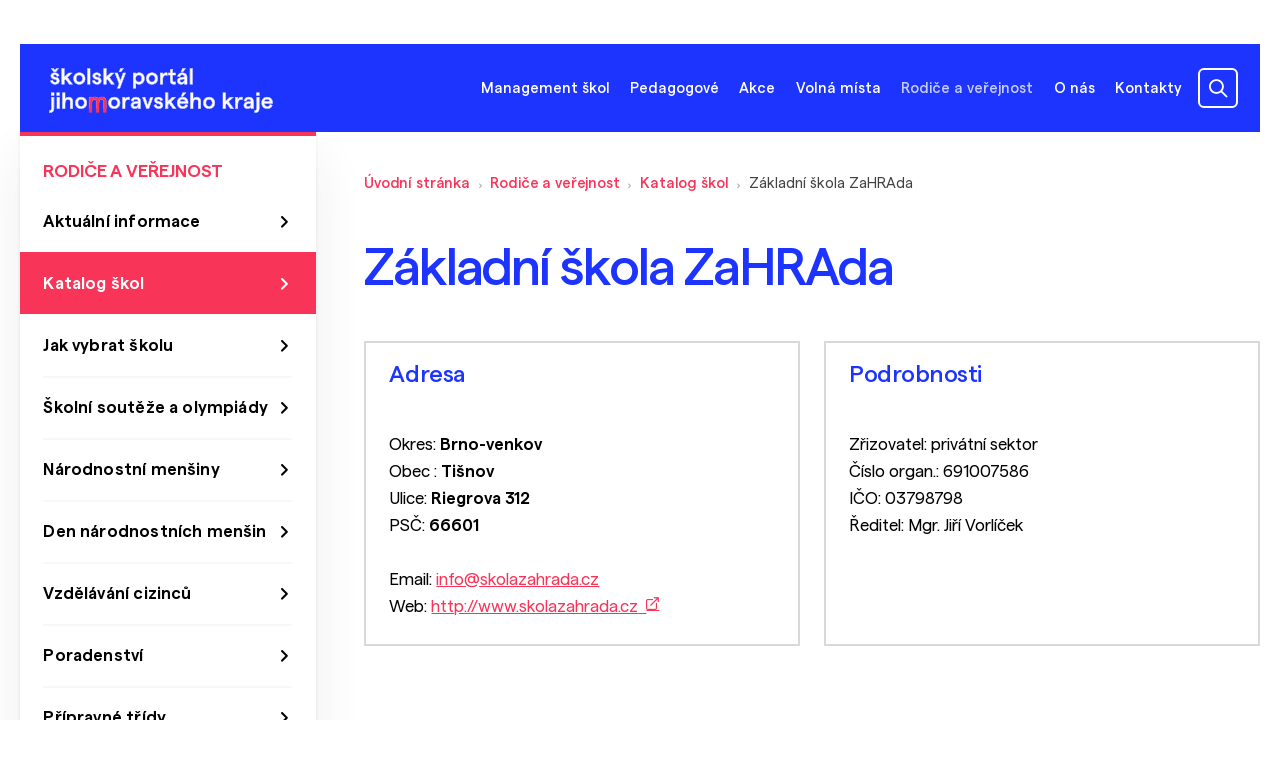

--- FILE ---
content_type: text/html; charset=UTF-8
request_url: https://skoly.jmk.cz/rodice-a-verejnost/katalog-skol/zakladni-skola-zahrada~sch7122
body_size: 4900
content:
<!DOCTYPE html>
<html lang="cs">
<head>
    <meta charset="utf-8">
    <meta http-equiv="X-UA-Compatible" content="IE=edge,chrome=1">
    <meta name="format-detection" content="telephone=no">
    <meta name="viewport" content="width=device-width, initial-scale=1, shrink-to-fit=no">
            <title>Základní škola ZaHRAda | školský portál jihomoravského kraje</title>
    <meta property="og:title" content="Základní škola ZaHRAda" />
<meta name="description" content="" />
<meta property="og:description" content="" />
<meta property="keywords" content="" />
<meta name="author" content="Orwin s.r.o. (www.orwin.cz)" />
<meta property="og:type" content="article" />
<meta property="og:locale" content="cs_CZ" />
<meta property="og:url" content="https://skoly.jmk.cz/rodice-a-verejnost/katalog-skol/zakladni-skola-zahrada~sch7122" />
<meta name="robots" content="all,follow" />

            <link rel="canonical" href="/rodice-a-verejnost/katalog-skol/zakladni-skola-zahrada~sch7122"/>
                <link href="/cache-buster-1680769386/build/css/plyr.css" media="screen" rel="stylesheet" type="text/css" />
<link href="/cache-buster-1680769386/build/css/glightbox.min.css" media="screen" rel="stylesheet" type="text/css" />
<link href="/cache-buster-1680769386/build/css/swiper-bundle.min.css" media="screen" rel="stylesheet" type="text/css" />
<link href="/cache-buster-1680769386/build/css/nouislider.min.css" media="screen" rel="stylesheet" type="text/css" />
<link href="/cache-buster-1728462408/build/css/theme.min.css" media="screen" rel="stylesheet" type="text/css" />
<link href="/cache-buster-1728462408/static/cookie/cookieconsent.css" media="screen" rel="stylesheet" type="text/css" />
    
                <script type="text/javascript">
    window.dataLayer = window.dataLayer || [];
    function gtag(){dataLayer.push(arguments);}
    gtag('consent', 'default', {
        'ad_storage': 'denied',
        'ad_user_data': 'denied',
        'ad_personalization': 'denied',
        'analytics_storage': 'denied'
    });
</script>

<script type="text/plain" data-category="analytics">
    gtag('consent', 'update', {
        'analytics_storage': 'granted'
    });
</script>

<script type="text/plain" data-category="targeting">
    gtag('consent', 'update', {
        'ad_storage': 'granted',
    });
</script>

<script type="text/plain" data-category="remarketing">
    gtag('consent', 'update', {
        'ad_user_data': 'granted',
        'ad_personalization': 'granted',
    });
</script>

<!-- Google tag (gtag.js) -->
<script async src="https://www.googletagmanager.com/gtag/js?id=G-MX2RC88CG0"></script>
<script>
    window.dataLayer = window.dataLayer || [];
    function gtag(){dataLayer.push(arguments);}
    gtag('js', new Date());

    gtag('config', 'G-MX2RC88CG0');
</script>

    
                        
    <link rel="apple-touch-icon" sizes="180x180" href="/apple-touch-icon.png">
    <link rel="icon" type="image/png" sizes="32x32" href="/favicon-32x32.png">
    <link rel="icon" type="image/png" sizes="16x16" href="/favicon-16x16.png">
    <link rel="manifest" href="/site.webmanifest">
    <link rel="mask-icon" href="/safari-pinned-tab.svg" color="#1d34fe">
    <meta name="msapplication-TileColor" content="#1d34fe">
    <meta name="theme-color" content="#ffffff">
</head>
<body>
<header class="header com"><div class="offcanvas offcanvas-menu" tabindex="-1" id="mobileMenu"><div class="offcanvas-header"></div><div class="offcanvas-body"><div class="container container-small"><nav class="navbar"><ol class="navbar-nav"><li class="nav-item"><a class="nav-link main" data-bs-toggle="collapse" href="#menu-collapse-4" role="button" aria-expanded="false" aria-controls="#menu-collapse-4"><span>Management škol</span></a><div id="menu-collapse-4" class="mobile-dropdown collapse"><ul class="dd-mobile-menu"><li><a class="dropdown-item" href="/management-skol/aktualni-informace">Aktuální informace</a></li><li><a class="dropdown-item" href="/management-skol/dotace-a-granty">Dotace a granty</a></li><li><a class="dropdown-item" href="/management-skol/formulare-a-vzory">Formuláře a vzory</a></li><li><a class="dropdown-item" href="/management-skol/nabidka-majetku">Nabídka majetku</a></li><li><a class="dropdown-item" href="/management-skol/projekty">Projekty</a></li><li><a class="dropdown-item" href="/management-skol/zakony-a-vyhlasky">Zákony a vyhlášky</a></li><li><a class="dropdown-item" href="/management-skol/porady-reditelu">Porady ředitelů</a></li><li><a class="dropdown-item" href="/management-skol/Ekonomika">Ekonomika</a></li><li><a class="dropdown-item" href="/management-skol/strategicke-dokumenty-a-vyrocni-zpravy">Strategické dokumenty a výroční zprávy</a></li><li><a class="dropdown-item" href="/management-skol/Odborn%C3%A9%20vzd%C4%9Bl%C3%A1v%C3%A1n%C3%AD%20%28EU%29">Odborné vzdělávání (EU)</a></li></ul></div></li><li class="nav-item"><a class="nav-link main" data-bs-toggle="collapse" href="#menu-collapse-5" role="button" aria-expanded="false" aria-controls="#menu-collapse-5"><span>Pedagogové</span></a><div id="menu-collapse-5" class="mobile-dropdown collapse"><ul class="dd-mobile-menu"><li><a class="dropdown-item" href="/pedagogove/aktualni-informace">Aktuální informace</a></li><li><a class="dropdown-item" href="/pedagogove/digitalni-ucebni-materialy">Digitální učební materiály</a></li><li><a class="dropdown-item" href="/pedagogove/oblasti-vzdelavani">Oblasti vzdělávání</a></li><li><a class="dropdown-item" href="/pedagogove/specialni-pedagogika-a-poradenstvi">Poradenství</a></li><li><a class="dropdown-item" href="/pedagogove/prevence">Prevence</a></li><li><a class="dropdown-item" href="/pedagogove/vzdelavani-cizincu">Vzdělávání cizinců</a></li></ul></div></li><li class="nav-item"><a class="nav-link main" data-bs-toggle="collapse" href="#menu-collapse-6" role="button" aria-expanded="false" aria-controls="#menu-collapse-6"><span>Akce</span></a><div id="menu-collapse-6" class="mobile-dropdown collapse"><ul class="dd-mobile-menu"><li><a class="dropdown-item" href="/akce/kalendar-akci">Kalendář akcí</a></li><li><a class="dropdown-item" href="/akce/poskytovatele-akci">Poskytovatelé akcí</a></li><li><a class="dropdown-item" href="/akce/pridani-akce-kalendar">Žádost přidání akce do kalendáře</a></li></ul></div></li><li class="nav-item"><a class="nav-link main" href="/volna-mista">Volná místa</a></li><li class="nav-item"><a class="nav-link main active active-trail" data-bs-toggle="collapse" href="#menu-collapse-8" role="button" aria-expanded="true" aria-controls="#menu-collapse-8"><span>Rodiče a veřejnost</span></a><div id="menu-collapse-8" class="mobile-dropdown collapsed"><ul class="dd-mobile-menu"><li><a class="dropdown-item" href="/rodice-a-verejnost/aktualni-informace">Aktuální informace</a></li><li><a class="dropdown-item active" href="/rodice-a-verejnost/katalog-skol">Katalog škol</a></li><li><a class="dropdown-item" href="/rodice-a-verejnost/jak-vybrat-skolu">Jak vybrat školu</a></li><li><a class="dropdown-item" href="/rodice-a-verejnost/skolni-souteze-olympiady">Školní soutěže a olympiády</a></li><li><a class="dropdown-item" href="/rodice-a-verejnost/narodnostni-mensiny">Národnostní menšiny</a></li><li><a class="dropdown-item" href="/rodice-a-verejnost/den-narodnostnich-mensin">Den národnostních menšin </a></li><li><a class="dropdown-item" href="/rodice-a-verejnost/vzdelavani-cizincu">Vzdělávání cizinců</a></li><li><a class="dropdown-item" href="/rodice-a-verejnost/poradenstvi">Poradenství</a></li><li><a class="dropdown-item" href="/rodice-a-verejnost/pripravne-tridy">Přípravné třídy</a></li><li><a class="dropdown-item" href="/rodice-a-verejnost/Kurz%20pro%20z%C3%ADsk%C3%A1n%C3%AD%20z%C3%A1kladn%C3%ADho%20vzd%C4%9Bl%C3%A1n%C3%AD">Kurzy pro získání základního vzdělání</a></li><li><a class="dropdown-item" href="/rodice-a-verejnost/Speci%C3%A1ln%C3%AD%20vzd%C4%9Bl%C3%A1vac%C3%AD%20pot%C5%99eby">Speciální vzdělávací potřeby</a></li></ul></div></li><li class="nav-item"><a class="nav-link main" href="/o-nas">O nás</a></li><li class="nav-item"><a class="nav-link main" data-bs-toggle="collapse" href="#menu-collapse-10" role="button" aria-expanded="false" aria-controls="#menu-collapse-10"><span>Kontakty</span></a><div id="menu-collapse-10" class="mobile-dropdown collapse"><ul class="dd-mobile-menu"><li><a class="dropdown-item" href="/kontakty/telefonni-seznam">Telefonní seznam</a></li><li><a class="dropdown-item" href="/kontakty/adresy-a-kontakty">Adresy a kontakty</a></li></ul></div></li></ol></nav></div></div></div><div class="top-header"><div class="container"><nav class="navbar flex-column flex-xl-row align-items-end align-items-xl-center" id="navbar-container"><a class="navbar-brand order-1" href="/"><picture ><source srcset="/obsah/hlavicka/logo.svg 1x" width="235" height="47" type="image/svg+xml" /><source srcset="/obsah/hlavicka/logo.svg 1x" width="235" height="47" type="image/svg+xml" /><source srcset="/obsah/hlavicka/logo.svg 1x" width="235" height="47" type="image/svg+xml" /><img class="img-fluid logo" src="/obsah/hlavicka/logo.svg" width="235" height="47" alt="Logo školského portálu" loading="lazy" srcset="/obsah/hlavicka/logo.svg 1x" /></picture></a><div class="search-box order-3 order-xl-2"><div id="collapseSearch" class="search com d-xl-block collapse"><form action="/vyhledavani" method="get"><div class="input-group js-autocomplete"><input class="form-control js-autocomplete-input" type="text" name="q" value="" placeholder="Vyhledat…" autocomplete="off" data-autocomplete-config='{"url": "/search/suggest?", "fetchDelay":"200", "minChars":"3"}' /><button type="submit" class="btn btn-secondary" disabled="disabled"></button></div></form></div></div><div class="d-flex align-items-center order-2"><ul class="navbar-nav d-none d-lg-flex"><li class="nav-item"><a class="nav-link offcanvas-left offcanvas-outerClickClose main" data-bs-target="#offcanvas-dropdown-4" data-container="navbar-container" data-bs-toggle="offcanvas" data-bs-timeout="0" role="button" aria-controls="offcanvas-dropdown-pedagogove">Management škol</a><div class="offcanvas-toggle offcanvas-dropdown com" data-bs-scroll="true" data-bs-backdrop="false" tabindex="-1" id="offcanvas-dropdown-4"><div class="offcanvas-body"><ul class="dd-menu"><li><a class="dropdown-item" href="/management-skol/aktualni-informace">Aktuální informace</a></li><li><a class="dropdown-item" href="/management-skol/dotace-a-granty">Dotace a granty</a></li><li><a class="dropdown-item" href="/management-skol/formulare-a-vzory">Formuláře a vzory</a></li><li><a class="dropdown-item" href="/management-skol/nabidka-majetku">Nabídka majetku</a></li><li><a class="dropdown-item" href="/management-skol/projekty">Projekty</a></li><li><a class="dropdown-item" href="/management-skol/zakony-a-vyhlasky">Zákony a vyhlášky</a></li><li><a class="dropdown-item" href="/management-skol/porady-reditelu">Porady ředitelů</a></li><li><a class="dropdown-item" href="/management-skol/Ekonomika">Ekonomika</a></li><li><a class="dropdown-item" href="/management-skol/strategicke-dokumenty-a-vyrocni-zpravy">Strategické dokumenty a výroční zprávy</a></li><li><a class="dropdown-item" href="/management-skol/Odborn%C3%A9%20vzd%C4%9Bl%C3%A1v%C3%A1n%C3%AD%20%28EU%29">Odborné vzdělávání (EU)</a></li></ul></div></div></li><li class="nav-item"><a class="nav-link offcanvas-left offcanvas-outerClickClose main" data-bs-target="#offcanvas-dropdown-5" data-container="navbar-container" data-bs-toggle="offcanvas" data-bs-timeout="0" role="button" aria-controls="offcanvas-dropdown-pedagogove">Pedagogové</a><div class="offcanvas-toggle offcanvas-dropdown com" data-bs-scroll="true" data-bs-backdrop="false" tabindex="-1" id="offcanvas-dropdown-5"><div class="offcanvas-body"><ul class="dd-menu"><li><a class="dropdown-item" href="/pedagogove/aktualni-informace">Aktuální informace</a></li><li><a class="dropdown-item" href="/pedagogove/digitalni-ucebni-materialy">Digitální učební materiály</a></li><li><a class="dropdown-item" href="/pedagogove/oblasti-vzdelavani">Oblasti vzdělávání</a></li><li><a class="dropdown-item" href="/pedagogove/specialni-pedagogika-a-poradenstvi">Poradenství</a></li><li><a class="dropdown-item" href="/pedagogove/prevence">Prevence</a></li><li><a class="dropdown-item" href="/pedagogove/vzdelavani-cizincu">Vzdělávání cizinců</a></li></ul></div></div></li><li class="nav-item"><a class="nav-link offcanvas-left offcanvas-outerClickClose main" data-bs-target="#offcanvas-dropdown-6" data-container="navbar-container" data-bs-toggle="offcanvas" data-bs-timeout="0" role="button" aria-controls="offcanvas-dropdown-pedagogove">Akce</a><div class="offcanvas-toggle offcanvas-dropdown com" data-bs-scroll="true" data-bs-backdrop="false" tabindex="-1" id="offcanvas-dropdown-6"><div class="offcanvas-body"><ul class="dd-menu"><li><a class="dropdown-item" href="/akce/kalendar-akci">Kalendář akcí</a></li><li><a class="dropdown-item" href="/akce/poskytovatele-akci">Poskytovatelé akcí</a></li><li><a class="dropdown-item" href="/akce/pridani-akce-kalendar">Žádost přidání akce do kalendáře</a></li></ul></div></div></li><li class="nav-item"><a class="nav-link main" href="/volna-mista">Volná místa</a></li><li class="nav-item"><a class="nav-link offcanvas-left offcanvas-outerClickClose main active active-trail" data-bs-target="#offcanvas-dropdown-8" data-container="navbar-container" data-bs-toggle="offcanvas" data-bs-timeout="0" role="button" aria-controls="offcanvas-dropdown-pedagogove">Rodiče a veřejnost</a><div class="offcanvas-toggle offcanvas-dropdown com" data-bs-scroll="true" data-bs-backdrop="false" tabindex="-1" id="offcanvas-dropdown-8"><div class="offcanvas-body"><ul class="dd-menu"><li><a class="dropdown-item" href="/rodice-a-verejnost/aktualni-informace">Aktuální informace</a></li><li><a class="dropdown-item active" href="/rodice-a-verejnost/katalog-skol">Katalog škol</a></li><li><a class="dropdown-item" href="/rodice-a-verejnost/jak-vybrat-skolu">Jak vybrat školu</a></li><li><a class="dropdown-item" href="/rodice-a-verejnost/skolni-souteze-olympiady">Školní soutěže a olympiády</a></li><li><a class="dropdown-item" href="/rodice-a-verejnost/narodnostni-mensiny">Národnostní menšiny</a></li><li><a class="dropdown-item" href="/rodice-a-verejnost/den-narodnostnich-mensin">Den národnostních menšin </a></li><li><a class="dropdown-item" href="/rodice-a-verejnost/vzdelavani-cizincu">Vzdělávání cizinců</a></li><li><a class="dropdown-item" href="/rodice-a-verejnost/poradenstvi">Poradenství</a></li><li><a class="dropdown-item" href="/rodice-a-verejnost/pripravne-tridy">Přípravné třídy</a></li><li><a class="dropdown-item" href="/rodice-a-verejnost/Kurz%20pro%20z%C3%ADsk%C3%A1n%C3%AD%20z%C3%A1kladn%C3%ADho%20vzd%C4%9Bl%C3%A1n%C3%AD">Kurzy pro získání základního vzdělání</a></li><li><a class="dropdown-item" href="/rodice-a-verejnost/Speci%C3%A1ln%C3%AD%20vzd%C4%9Bl%C3%A1vac%C3%AD%20pot%C5%99eby">Speciální vzdělávací potřeby</a></li></ul></div></div></li><li class="nav-item"><a class="nav-link main" href="/o-nas">O nás</a></li><li class="nav-item"><a class="nav-link offcanvas-left offcanvas-outerClickClose main" data-bs-target="#offcanvas-dropdown-10" data-container="navbar-container" data-bs-toggle="offcanvas" data-bs-timeout="0" role="button" aria-controls="offcanvas-dropdown-pedagogove">Kontakty</a><div class="offcanvas-toggle offcanvas-dropdown com" data-bs-scroll="true" data-bs-backdrop="false" tabindex="-1" id="offcanvas-dropdown-10"><div class="offcanvas-body"><ul class="dd-menu"><li><a class="dropdown-item" href="/kontakty/telefonni-seznam">Telefonní seznam</a></li><li><a class="dropdown-item" href="/kontakty/adresy-a-kontakty">Adresy a kontakty</a></li></ul></div></div></li></ul><div class="d-flex ms--16"><a class="navbar-item search-toggler d-block d-xl-none collapsed" data-bs-toggle="collapse" href="#collapseSearch" role="button" aria-expanded="false" aria-controls="collapseSearch"></a><button class="navbar-item navbar-toggler d-block d-lg-none js-mobileMenu" type="button" data-bs-toggle="offcanvas" data-bs-target="#mobileMenu"><span class="navbar-toggler-icon"></span></button></div></div></nav></div></div><div class="autocomplete-results"><div class="offcanvas-outer-search"><div class="container offcanvas-toggle offcanvas-search com" data-bs-scroll="true" data-bs-backdrop="true" tabindex="-1" id="offcanvasSearch"><div id="snippet--search-suggest" class="offcanvas-body js-autocomplete"></div></div></div></div></header><div class="content com"><div class="container"><div class="d-flex flex-column flex-md-row-reverse justify-content-between"><article class="col-main"><section class="my--40"><nav aria-label="breadcrumb"><ol class="breadcrumb d-none d-md-flex"><li class="breadcrumb-item"><a href="/">Úvodní stránka</a></li><li class="breadcrumb-item"><a href="/rodice-a-verejnost">Rodiče a veřejnost</a></li><li class="breadcrumb-item"><a href="/rodice-a-verejnost/katalog-skol">Katalog škol</a></li><li class="breadcrumb-item">
                    Základní škola ZaHRAda                </li></ol><ol class="breadcrumb d-flex d-md-none"><li class="breadcrumb-item level-up"><a href="/rodice-a-verejnost/katalog-skol">Katalog škol</a></li></ol></nav></section><section><h1 class="h3">Základní škola ZaHRAda</h1></section><!-- Address --><section class="mt--48"><div class="row g--24"><div class="col-12 col-md-6"><div class="address-box com"><h2 class="h6 mb--48">Adresa</h2><p>Okres: <strong>Brno-venkov</strong><br/> Obec
                                    : <strong>Tišnov</strong><br/>
                                    Ulice:
                                    <strong>Riegrova 312</strong><br/>
                                    PSČ: <strong>66601</strong><br><br>
                                        Email: <a href="mailto:info@skolazahrada.cz">info@skolazahrada.cz</a><br>                                    Web: <a href="http://www.skolazahrada.cz"  target="_blank">http://www.skolazahrada.cz &nbsp;<span class="icon icon-ext"></span></a></p></div></div><div class="col-12 col-md-6"><div class="address-box com"><h2 class="h6 mb--48">Podrobnosti</h2><p>Zřizovatel: privátní sektor <br/> Číslo organ.: 691007586 <br/>
                                    IČO: 03798798 <br/> Ředitel: Mgr. Jiří Vorlíček</p></div></div></div></section></article><div class="col-side"><div class="side-content side-menu com d-none d-md-block"><nav><h6>Rodiče a veřejnost</h6><a class="nav-link" href="/rodice-a-verejnost/aktualni-informace">Aktuální informace</a><a class="nav-link active" href="/rodice-a-verejnost/katalog-skol">Katalog škol</a><a class="nav-link" href="/rodice-a-verejnost/jak-vybrat-skolu">Jak vybrat školu</a><a class="nav-link" href="/rodice-a-verejnost/skolni-souteze-olympiady">Školní soutěže a olympiády</a><a class="nav-link" href="/rodice-a-verejnost/narodnostni-mensiny">Národnostní menšiny</a><a class="nav-link" href="/rodice-a-verejnost/den-narodnostnich-mensin">Den národnostních menšin </a><a class="nav-link" href="/rodice-a-verejnost/vzdelavani-cizincu">Vzdělávání cizinců</a><a class="nav-link" href="/rodice-a-verejnost/poradenstvi">Poradenství</a><a class="nav-link" href="/rodice-a-verejnost/pripravne-tridy">Přípravné třídy</a><a class="nav-link" href="/rodice-a-verejnost/Kurz%20pro%20z%C3%ADsk%C3%A1n%C3%AD%20z%C3%A1kladn%C3%ADho%20vzd%C4%9Bl%C3%A1n%C3%AD">Kurzy pro získání základního vzdělání</a><a class="nav-link" href="/rodice-a-verejnost/Speci%C3%A1ln%C3%AD%20vzd%C4%9Bl%C3%A1vac%C3%AD%20pot%C5%99eby">Speciální vzdělávací potřeby</a></nav></div><div class="side-content side-links com"><h6>Důležité odkazy</h6><ul><li><a href="http://www.jmskoly.cz/organizace/odbor-skolstvi-jmk/oddeleni_vzdelavani/volna-mista-na-strednich-skolach-v-jihomoravskem-kraji-pro-skolni-rok-20202021"  target="_blank">Volná místa na středních školách &nbsp;<span class="icon icon-ext"></span></a></li><li><a href="/rodice-a-verejnost/katalog-skol">Katalog škol</a></li><li><a href="https://www.vim-jmk.cz/educationjobs/volna-mista-skoly"  target="_blank">Volné pracovní&nbsp;pozice na školách &nbsp;<span class="icon icon-ext"></span></a></li><li><a href="/rodice-a-verejnost/jak-vybrat-skolu">Výběr střední školy</a></li><li><a href="https://www.jmk.cz/folder/313"  target="_blank">Odbor školství na portálu jmk.cz &nbsp;<span class="icon icon-ext"></span></a></li><li><a href="/pedagogove/specialni-pedagogika-a-poradenstvi/specialni-pedagogika">Vzdělávání dětí&nbsp;a žáků se speciálními potřebami</a></li><li><a href="https://www.chces-soutezit.cz/"  target="_blank">Školní soutěže a olympiády &nbsp;<span class="icon icon-ext"></span></a></li><li><a href="https://www.podnikavamysl.cz/cz/"  target="_blank">Kompetence k podnikavosti a kreativitě &nbsp;<span class="icon icon-ext"></span></a></li></ul></div></div></div></div><script type="text/javascript" src="https://api.mapy.cz/loader.js"></script><script>
        window.baseUrl = '';
        Loader.load();
    </script></div><footer class="footer com"><div class="container"><div class="footer-top-box"><div class="row align-items-stretch"><div class="col-12 col-md-6"><h6>Adresa</h6><p>Jihomoravský kraj<br />
Žerotínovo náměstí 449/3<br />
IČO: 70888337<br />
DIČ: CZ70888337<br />
ID datové schránky: x2pbqzq<br />
Číslo příjmového účtu:<br />
27-7188260227/0100</p><p><br />
Telefon: <a href="tel:+420541651111">541 651 111</a><br />
E-mail: <a href="mailto:posta@jmk.cz">posta@jmk.cz</a></p></div><div class="col-6 col-md-3"><h6>Mapa webu</h6><ul><li><a href="/management-skol/aktualni-informace" >Management škol</a></li><li><a href="/pedagogove/aktualni-informace" >Pedagogové</a></li><li><a href="/rodice-a-verejnost/aktualni-informace" >Rodiče a veřejnost</a></li><li><a href="/akce" >Kalendář akcí</a></li><li><a href="/kontakty/telefonni-seznam" >Telefonní seznam</a></li><li><a href="/kontakty/adresy-a-kontakty" >Adresy a kontakty</a></li><li><a href="/volna-mista" >Volná místa</a></li><li><a href="javascript:void(0);" data-cc="show-preferencesModal">Nastavení cookies</a></li></ul></div><div class="col-6 col-md-3"><h6>Sociální sítě</h6><ul class="socials com justify-content-start"><li><a href="https://www.facebook.com/jihomoravsky.kraj/" target="_blank"><i class="icon-facebook"><span class="visually-hidden">facebook</span></i></a></li><li><a href="https://www.instagram.com/jihomoravsky_kraj_official/" target="_blank"><i class="icon-instagram"><span class="visually-hidden">instagram</span></i></a></li></ul></div></div></div><div class="copyright d-flex justify-content-between align-items-sm-end flex-column flex-sm-row"><div class="copyright-links d-flex flex-column flex-md-row"><a href="/dokumenty/GDPR%20obecne%CC%81%20nar%CC%8Ci%CC%81zeni%CC%81%20o%20ochrane%CC%8C%20osobni%CC%81ch%20u%CC%81daju%CC%8A.pdf" target="_blank">Zásady zpracování os. údajů</a><a href="https://www.orwin.cz/"  target="_blank">S láskou ke vzdělání vyrobeno v ORWIN &nbsp;<span class="icon icon-ext"></span></a></div><p>© 2025 Odbor školství Jihomoravského kraje</p></div><div class="footer-logos d-flex justify-content-between flex-column flex-sm-row"><div class="partners-logos d-flex justify-content-between"><picture ><source srcset="/_default_upload_bucket/4512/image-thumb__4512__footer-logo-eu/trojlogo.webp 1x, /_default_upload_bucket/4512/image-thumb__4512__footer-logo-eu/trojlogo@2x.webp 2x" width="353" height="43" type="image/webp" /><source srcset="/_default_upload_bucket/4512/image-thumb__4512__footer-logo-eu/trojlogo.avif 1x, /_default_upload_bucket/4512/image-thumb__4512__footer-logo-eu/trojlogo@2x.avif 2x" width="353" height="43" type="image/avif" /><source srcset="/_default_upload_bucket/4512/image-thumb__4512__footer-logo-eu/trojlogo.png 1x, /_default_upload_bucket/4512/image-thumb__4512__footer-logo-eu/trojlogo@2x.png 2x" width="353" height="43" type="image/png" /><img class="img-fluid" src="/_default_upload_bucket/4512/image-thumb__4512__footer-logo-eu/trojlogo.png" width="353" height="43" alt="" loading="lazy" srcset="/_default_upload_bucket/4512/image-thumb__4512__footer-logo-eu/trojlogo.png 1x, /_default_upload_bucket/4512/image-thumb__4512__footer-logo-eu/trojlogo@2x.png 2x" /></picture></div></div></div></footer><script src="https://skoly.jmk.cz/build/js/popper.min.js"></script>
<script src="https://skoly.jmk.cz/build/js/plyr.min.js"></script>
<script src="https://skoly.jmk.cz/build/js/glightbox.min.js"></script>
<script src="https://skoly.jmk.cz/build/js/swiper-bundle.min.js"></script>
<script src="https://skoly.jmk.cz/build/js/nouislider.min.js"></script>
<script src="https://skoly.jmk.cz/build/js/theme.min.js"></script>

<script src="/cache-buster-1728462408/static/cookie/cookieconsent-config.js" type="module"></script>
</body>
</html>

--- FILE ---
content_type: application/javascript; charset=UTF-8
request_url: https://api.mapy.cz/virtual-key.js
body_size: -59
content:
Loader.apiKey = "virtual-ee35e5075f4a4a50b3207ba587b43ff5";
